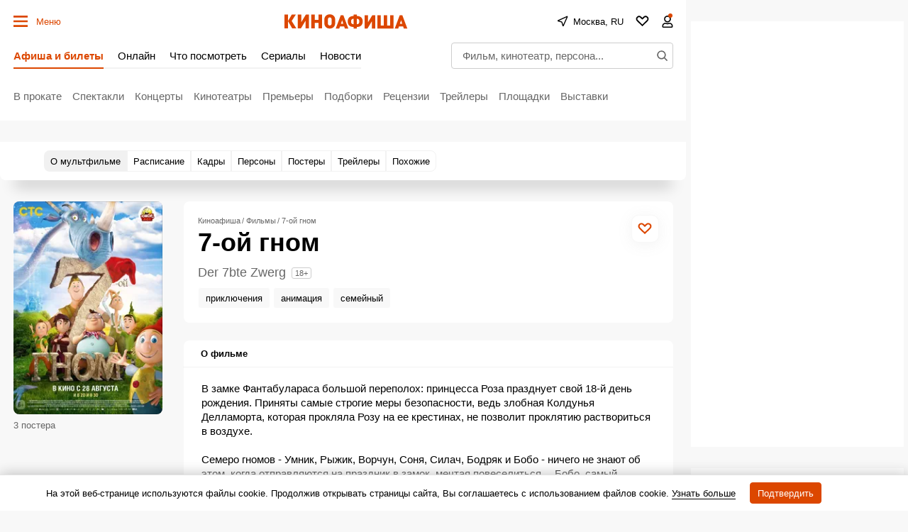

--- FILE ---
content_type: text/html; charset=utf-8
request_url: https://www.google.com/recaptcha/api2/aframe
body_size: 268
content:
<!DOCTYPE HTML><html><head><meta http-equiv="content-type" content="text/html; charset=UTF-8"></head><body><script nonce="x3Jk4R5xMNNvbPiN3WenlA">/** Anti-fraud and anti-abuse applications only. See google.com/recaptcha */ try{var clients={'sodar':'https://pagead2.googlesyndication.com/pagead/sodar?'};window.addEventListener("message",function(a){try{if(a.source===window.parent){var b=JSON.parse(a.data);var c=clients[b['id']];if(c){var d=document.createElement('img');d.src=c+b['params']+'&rc='+(localStorage.getItem("rc::a")?sessionStorage.getItem("rc::b"):"");window.document.body.appendChild(d);sessionStorage.setItem("rc::e",parseInt(sessionStorage.getItem("rc::e")||0)+1);localStorage.setItem("rc::h",'1769485293879');}}}catch(b){}});window.parent.postMessage("_grecaptcha_ready", "*");}catch(b){}</script></body></html>

--- FILE ---
content_type: application/javascript; charset=utf-8
request_url: https://fundingchoicesmessages.google.com/f/AGSKWxU0Y-ca6S-_H-3coQghrq1L8Vk-xGPqjyEb7JNQImtKmLG5yc7IoZE2pap01ZuMTxYrSzJrYTIOG4C3WxPoWeq3zVhNR_voHzKgb5RrgttYekVxgaVVg-uflGQixriaO-GrWv8ZJ6iQxbvhKpFlblYzUvizcNaatGbCXoV5osH5IHyzg1730OKGZxSs/_?advertising=/jppolPrebid./placements/ad_-Ads_Billboard_/ads/popout.
body_size: -1284
content:
window['f6a0d96a-e46e-4d06-968c-b3208ef59915'] = true;

--- FILE ---
content_type: application/javascript; charset=utf8
request_url: https://static.kinoafisha.info/static/assets/js/plugins/FilmSlider.js?4
body_size: 354
content:
class FilmSlider {
    constructor(wrapper, settings, initialEvent, data) {
        this._wrapper = wrapper;
        this._currentSlide = null;
        this._moduleAll = this._runModuleAll();
    }

    slideChangeHandler(currentSlideElement) {  // при пролистывании предыдущий слайд destroy, а новый _runModuleAll
        if (this._currentSlide) {
            this._currentSlide.destroy();
        }

        this._currentSlide = new FilmSlide(currentSlideElement);
    }

    _runModuleAll() {
        return APP.manager.run(this._wrapper, 'data-FilmSlider-modules', (param) => {
            switch (param.name) {
                case 'MySwiper':
                    return {
                        callback: {
                            slideChangeTransitionEnd: this.slideChangeHandler.bind(this),
                            initFirstSlide: this.slideChangeHandler.bind(this)
                        }
                    };
            }
        });
    }
}

class FilmSlide {
    constructor(wrapper) {
        this._wrapper = wrapper;
        this._moduleAll = this._runModuleAll();
    }

    destroy() {
        APP.manager.destroy(this._moduleAll);
    }

    _runModuleAll() {
        return APP.manager.run(this._wrapper, 'data-FilmSliderItem-modules');
    }
}

export { FilmSlider };